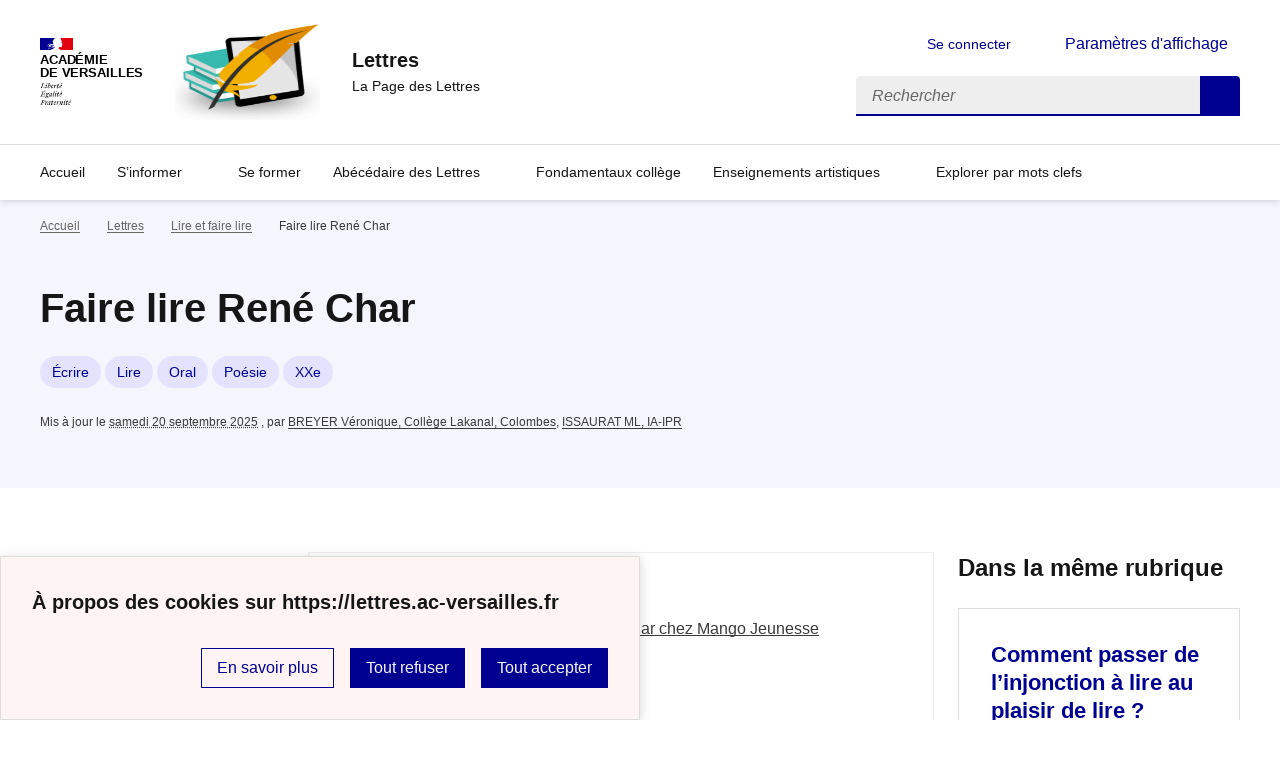

--- FILE ---
content_type: text/html; charset=utf-8
request_url: https://lettres.ac-versailles.fr/spip.php?article795
body_size: 11908
content:
<!DOCTYPE html>
<html dir="ltr" lang="fr" class="ltr fr no-js" data-fr-scheme="system">
<head>
	<script type='text/javascript'>/*<![CDATA[*/(function(H){H.className=H.className.replace(/\bno-js\b/,'js')})(document.documentElement);/*]]>*/</script>
	<title> Lettres - La Page des Lettres</title>
	<meta name="description" content="Site des professeurs de Lettres de l&#039;acad&#233;mie de Versailles" />
	<meta http-equiv="Content-Type" content="text/html; charset=utf-8" />
<meta name="viewport" content="width=device-width, initial-scale=1" />


<link rel="alternate" type="application/rss+xml" title="Syndiquer tout le site" href="spip.php?page=backend" />


<link rel='stylesheet' href='local/cache-css/32c2074016f0488c1d3ce4762058f466.css?1767868534' type='text/css' /><script type="text/javascript">/* <![CDATA[ */
var mediabox_settings={"auto_detect":true,"ns":"box","tt_img":true,"sel_g":"#documents_portfolio a[type='image\/jpeg'],#documents_portfolio a[type='image\/png'],#documents_portfolio a[type='image\/gif']","sel_c":".mediabox","str_ssStart":"Diaporama","str_ssStop":"Arr\u00eater","str_cur":"{current}\/{total}","str_prev":"Pr\u00e9c\u00e9dent","str_next":"Suivant","str_close":"Fermer","str_loading":"Chargement\u2026","str_petc":"Taper \u2019Echap\u2019 pour fermer","str_dialTitDef":"Boite de dialogue","str_dialTitMed":"Affichage d\u2019un media","splash_url":"","lity":{"skin":"_simple-dark","maxWidth":"90%","maxHeight":"90%","minWidth":"400px","minHeight":"","slideshow_speed":"2500","opacite":"0.9","defaultCaptionState":"expanded"}};
/* ]]> */</script>
<!-- insert_head_css -->





















<script type='text/javascript' src='local/cache-js/8e319bbdbe29cc841a396ada889e4a9f.js?1767868534'></script>










<!-- insert_head -->








<link rel="alternate" type="application/json+oembed" href="https://lettres.ac-versailles.fr/oembed.api/?format=json&amp;url=https%3A%2F%2Flettres.ac-versailles.fr%2Fspip.php%3Farticle795" />






<meta name="generator" content="SPIP 4.1.18" />


<link rel="icon" type="image/x-icon" href="sites/lettres.ac-versailles.fr/squelettes/favicon.ico" />
<link rel="shortcut icon" type="image/x-icon" href="sites/lettres.ac-versailles.fr/squelettes/favicon.ico" />


<meta name="theme-color" content="#000091"><!-- Défini la couleur de thème du navigateur (Safari/Android) -->
<link rel="apple-touch-icon" href="plugins/squelette-dsfr/favicon/apple-touch-icon.png"><!-- 180×180 -->
<link rel="icon" href="plugins/squelette-dsfr/favicon/favicon.svg" type="image/svg+xml">
<link rel="shortcut icon" href="plugins/squelette-dsfr/favicon/favicon.ico" type="image/x-icon"><!-- 32×32 -->
<link rel="manifest" href="plugins/squelette-dsfr/favicon/manifest.webmanifest" crossorigin="use-credentials"></head>

<body id="top"  class="pas_surlignable page_article ">
<header role="banner" class="fr-header">
    <div class="fr-header__body">
        <div class="fr-container">
            <div class="fr-header__body-row">
                <div class="fr-header__brand fr-enlarge-link">
                    <div class="fr-header__brand-top">
                        <div class="fr-header__logo">
                            <p class="fr-logo">
                                Académie<br>de Versailles
								
                            </p>
                        </div>
                         
                            <div class="fr-header__operator">
                                <img
	src="IMG/logo/logo_page_des_lettres.png?1734606408" class='fr-responsive-img'
	width="170"
	height="170" alt='Logo du site Lettres'/>
                                <!-- L’alternative de l’image (attribut alt) doit impérativement être renseignée et reprendre le texte visible dans l’image -->
                            </div>
                        
                        <div class="fr-header__navbar">
                            <button class="fr-btn--search fr-btn" data-fr-opened="false" aria-controls="modal-recherche" title="Rechercher">
                                Rechercher
                            </button>
                            <button class="fr-btn--menu fr-btn" data-fr-opened="false" aria-controls="modal-menu" aria-haspopup="menu" title="Menu" id="fr-btn-menu-mobile-3">
                                Menu
                            </button>
                        </div>
                    </div>
                    <div class="fr-header__service">
                        <a href="https://lettres.ac-versailles.fr" title="Accueil -  Lettres"   aria-label="revenir à l'accueil du site">
                            <p class="fr-header__service-title"> Lettres</p>
                        </a>
                        <p class="fr-header__service-tagline">La Page des Lettres</p>
                    </div>
                </div>
                <div class="fr-header__tools">
                    <div class="fr-header__tools-links">
                        <ul class="fr-btns-group">
                             
                             <li>
                            <a class="fr-btn fr-fi-lock-line" href="spip.php?page=connexion&amp;url=spip.php%3Farticle795" aria-label="ouvrir le formulaire de connexion" title="connexion" rel="nofollow">Se connecter</a>
                            </li>
                            
                            
                            
							<li>
								<button class="fr-link fr-fi-theme-fill fr-link--icon-left fr-pt-0" aria-controls="fr-theme-modal" data-fr-opened="false" aria-label="Changer les paramêtres d'affichage" title="Paramètres d'affichage">Paramètres d'affichage</button>
							</li>
                        </ul>
                    </div>
                    <div class="fr-header__search fr-modal" id="modal-recherche">
                        <div class="fr-container fr-container-lg--fluid">
                            <button class="fr-btn--close fr-btn" aria-controls="modal-recherche">Fermer</button>
                                <form action="spip.php?page=recherche" method="get">
	<div class="fr-search-bar" id="formulaire_recherche" role="search">
		<input name="page" value="recherche" type="hidden"
/>

		
		<label for="recherche" class="fr-label">Rechercher :</label>
		<input type="search" class="fr-input" size="10" placeholder="Rechercher" name="recherche" id="recherche" accesskey="4" autocapitalize="off" autocorrect="off"
		/><button type="submit" class="fr-btn" value="Rechercher" title="Rechercher" />


</div>
</form>

                        </div>
                    </div>
                </div>
            </div>
        </div>
    </div>
    <div class="fr-header__menu fr-modal" id="modal-menu" aria-labelledby="fr-btn-menu-mobile-1">
        <div class="fr-container">
            <button class="fr-btn--close fr-btn" aria-controls="modal-menu">Fermer</button>
            <div class="fr-header__menu-links"></div>
			   <nav class="fr-nav" id="header-navigation" role="navigation" aria-label="Menu principal">
    <ul class="fr-nav__list">
        <li class="fr-nav__item active">
            <a class="fr-nav__link active" href="https://lettres.ac-versailles.fr" target="_self"    aria-label="Revenir à la page d'accueil" title="Accueil">Accueil</a>
        </li>

        
        <li class="fr-nav__item  ">
            
                <button class="fr-nav__btn" aria-expanded="false" aria-controls="menu-3"   >S&#8217;informer</button>
                <div class="fr-collapse fr-menu" id="menu-3">
                    <ul class="fr-menu__list">
                        <li>
                            <a class="fr-nav__link fr-text--light"  aria-label="Ouvrir la rubrique S&#8217;informer" title="S&#8217;informer" href="spip.php?rubrique3" target="_self" ><i>Voir toute la rubrique</i></a>
                        </li>
            
                        <li>
                            <a class="fr-nav__link"  aria-label="Ouvrir la rubrique Informations institutionnelles &amp; Examens" title="Informations institutionnelles &amp; Examens" href="spip.php?rubrique744" target="_self" >Informations institutionnelles &amp; Examens</a>
                        </li>
            
                        <li>
                            <a class="fr-nav__link"  aria-label="Ouvrir la rubrique Programmes" title="Programmes" href="spip.php?rubrique761" target="_self" >Programmes</a>
                        </li>
            
                        <li>
                            <a class="fr-nav__link"  aria-label="Ouvrir la rubrique Lettres ouvertes" title="Lettres ouvertes" href="spip.php?rubrique754" target="_self" >Lettres ouvertes</a>
                        </li>
            
                    </ul>
                </div>
            
        </li>
        
        <li class="fr-nav__item  ">
            
            <a class="fr-nav__link "  aria-label="Ouvrir la rubrique Se former" title="Se former" href="spip.php?rubrique682" target="_self"   >Se former</a>
            
        </li>
        
        <li class="fr-nav__item  ">
            
                <button class="fr-nav__btn" aria-expanded="false" aria-controls="menu-760"   >Abécédaire des Lettres</button>
                <div class="fr-collapse fr-menu" id="menu-760">
                    <ul class="fr-menu__list">
                        <li>
                            <a class="fr-nav__link fr-text--light"  aria-label="Ouvrir la rubrique Abécédaire des Lettres" title="Abécédaire des Lettres" href="spip.php?rubrique760" target="_self" ><i>Voir toute la rubrique</i></a>
                        </li>
            
                        <li>
                            <a class="fr-nav__link"  aria-label="Ouvrir la rubrique GUIDE DES LETTRES" title="GUIDE DES LETTRES" href="spip.php?rubrique695" target="_self" >GUIDE DES LETTRES</a>
                        </li>
            
                    </ul>
                </div>
            
        </li>
        
        <li class="fr-nav__item  ">
            
            <a class="fr-nav__link "  aria-label="Ouvrir la rubrique Fondamentaux collège" title="Fondamentaux collège" href="spip.php?rubrique748" target="_self"   >Fondamentaux collège</a>
            
        </li>
        
        <li class="fr-nav__item  ">
            
                <button class="fr-nav__btn" aria-expanded="false" aria-controls="menu-762"   >Enseignements artistiques</button>
                <div class="fr-collapse fr-menu" id="menu-762">
                    <ul class="fr-menu__list">
                        <li>
                            <a class="fr-nav__link fr-text--light"  aria-label="Ouvrir la rubrique Enseignements artistiques" title="Enseignements artistiques" href="spip.php?rubrique762" target="_self" ><i>Voir toute la rubrique</i></a>
                        </li>
            
                        <li>
                            <a class="fr-nav__link"  aria-label="Ouvrir la rubrique Cinéma-Audiovisuel" title="Cinéma-Audiovisuel" href="spip.php?rubrique763" target="_self" >Cinéma-Audiovisuel</a>
                        </li>
            
                        <li>
                            <a class="fr-nav__link"  aria-label="Ouvrir la rubrique Histoire des Arts" title="Histoire des Arts" href="spip.php?rubrique765" target="_self" >Histoire des Arts</a>
                        </li>
            
                        <li>
                            <a class="fr-nav__link"  aria-label="Ouvrir la rubrique Théâtre" title="Théâtre" href="spip.php?rubrique764" target="_self" >Théâtre</a>
                        </li>
            
                    </ul>
                </div>
            
        </li>
        
       
         <li class="fr-nav__item  ">
                       <a class="fr-nav__link "  aria-label="Ouvrir l'article Explorer par mots clefs" title="Explorer par mots clefs" href="spip.php?article1976" target="_self"   >Explorer par mots clefs</a>
         </li>
         
    </ul>
</nav> 
			
        </div>
    </div>
</header>
<main id="main" role="main" class="fr-pb-6w">

	<section class="fr-acticle-header fr-background-alt--blue-france">
		<div class="fr-container ">

			<nav role="navigation" class="fr-breadcrumb" aria-label="vous êtes ici :">
				<button class="fr-breadcrumb__button" aria-expanded="false" aria-controls="breadcrumb-1">Voir le fil d’Ariane</button>
				<div class="fr-collapse" id="breadcrumb-1">
					<ol class="fr-breadcrumb__list">
						<li><a class="fr-breadcrumb__link" title="Accueil du site" aria-label="revenir à l'accueil du site"  href="https://lettres.ac-versailles.fr/">Accueil</a></li>
						
						<li><a class="fr-breadcrumb__link" title="Lettres" href="spip.php?rubrique513" aria-label="ouvrir la rubrique Lettres" >Lettres</a>
						</li>
						
						<li><a class="fr-breadcrumb__link" title="Lire et faire lire" href="spip.php?rubrique616" aria-label="ouvrir la rubrique Lire et faire lire" >Lire et faire lire</a>
						</li>
						
						<li><a class="fr-breadcrumb__link" aria-current="page">Faire lire René Char</a></li>
					</ol>
				</div>
			</nav>
			
			<h1 class="fr-h1 crayon article-titre-795 ">Faire lire René Char</h1>
			

			
			<p>
		
			<a aria-label="ouvrir le mot clé Écrire" title="Écrire" href="spip.php?mot3" class="fr-tag">Écrire</a>
		
			<a aria-label="ouvrir le mot clé Lire" title="Lire" href="spip.php?mot4" class="fr-tag">Lire</a>
		
			<a aria-label="ouvrir le mot clé Oral" title="Oral" href="spip.php?mot8" class="fr-tag">Oral</a>
		
			<a aria-label="ouvrir le mot clé Poésie" title="Poésie" href="spip.php?mot69" class="fr-tag">Poésie</a>
		
			<a aria-label="ouvrir le mot clé XXe" title="XXe" href="spip.php?mot266" class="fr-tag">XXe</a>
		
	</p>
			<p class="fr-text--xs">Mis à jour le <abbr class="published" title="2007-02-20T15:42:44Z">samedi 20 septembre 2025</abbr>  <span class="sep">, </span><span class="auteurs">par  <span class="vcard author"><a class="url fn spip_in" href="spip.php?auteur53">BREYER Véronique, Collège Lakanal, Colombes</a></span>, 
<span class="vcard author"><a class="url fn spip_in" href="spip.php?auteur226">ISSAURAT ML, IA-IPR</a></span></span></p>
			
			</div>

	</section>
	<div class="fr-container fr-mt-8w">
		<div class="fr-grid-row fr-grid-row--gutters">


			<!-- Colonne affichage principal -->
			<div class="fr-col-12 fr-col-md-8 fr-col-lg-9">
				<div class="crayon article-texte-795 "><!--sommaire--><div class="well nav-sommaire nav-sommaire-18" id="nav6971e7315a23d0.20673787">
<h2>Sommaire</h2><ul class="spip"><li> <a id="s-Publication-d-une-edition-de-Rene-Char-chez-Mango-Jeunesse"></a><a href="#Publication-d-une-edition-de-Rene-Char-chez-Mango-Jeunesse" class='spip_ancre'>Publication d&#8217;une édition de René Char chez Mango Jeunesse</a></li><li> <a id="s-Presentations"></a><a href="#Presentations" class='spip_ancre'>Présentations</a></li><li> <a id="s-Auteur-Rene-Char"></a><a href="#Auteur-Rene-Char" class='spip_ancre'>** Auteur&nbsp;: René Char</a></li><li> <a id="s-Illustrateur-Chloe-Poizat"></a><a href="#Illustrateur-Chloe-Poizat" class='spip_ancre'>**Illustrateur&nbsp;: Chloé Poizat</a></li><li> <a id="s-Choix-d-edition"></a><a href="#Choix-d-edition" class='spip_ancre'>Choix d&#8217;édition</a></li><li> <a id="s-Constitution-du-recueil"></a><a href="#Constitution-du-recueil" class='spip_ancre'>**Constitution du recueil</a></li><li> <a id="s-Formes-poetiques"></a><a href="#Formes-poetiques" class='spip_ancre'>** Formes poétiques</a></li><li> <a id="s-Interpreter"></a><a href="#Interpreter" class='spip_ancre'>Interpréter</a></li><li> <a id="s-Themes"></a><a href="#Themes" class='spip_ancre'>**Thèmes</a></li><li> <a id="s-Commenter-les-illustrations"></a><a href="#Commenter-les-illustrations" class='spip_ancre'>** Commenter les illustrations</a></li><li> <a id="s-Propositions-d-activites"></a><a href="#Propositions-d-activites" class='spip_ancre'>Propositions d&#8217;activités</a></li><li> <a id="s-Sur-le-texte"></a><a href="#Sur-le-texte" class='spip_ancre'>**Sur le texte</a></li><li> <a id="s-Sur-l-image"></a><a href="#Sur-l-image" class='spip_ancre'>** Sur l&#8217;image</a></li><li> <a id="s-Sur-le-contexte"></a><a href="#Sur-le-contexte" class='spip_ancre'>**Sur le contexte</a></li><li> <a id="s-Sur-la-mise-en-reseau"></a><a href="#Sur-la-mise-en-reseau" class='spip_ancre'>**Sur la mise en réseau</a></li><li> <a id="s-Bibliographie"></a><a href="#Bibliographie" class='spip_ancre'>Bibliographie</a></li><li> <a id="s-De-l-auteur"></a><a href="#De-l-auteur" class='spip_ancre'>**De l&#8217;auteur</a></li><li> <a id="s-De-l-illustrateur"></a><a href="#De-l-illustrateur" class='spip_ancre'>**De l&#8217;illustrateur</a></li></ul></div><!--/sommaire--><section class="sommaire-section sommaire-section_niveau1 sommaire-section_h2" aria-labelledby="Publication-d-une-edition-de-Rene-Char-chez-Mango-Jeunesse"><h2 class="spip" id='Publication-d-une-edition-de-Rene-Char-chez-Mango-Jeunesse'>Publication d&#8217;une édition de René Char chez Mango Jeunesse<a class='sommaire-back sommaire-back-18' href='#s-Publication-d-une-edition-de-Rene-Char-chez-Mango-Jeunesse' title='Retour au sommaire'></a></h2>
<p>Auteur(s)&nbsp;: <br class='autobr' />
Sylvie Dardaillon(sylvie.dardaillon@orleans-tours.iufm.fr)René Char<br class='autobr' />
Chloé Poizat</p>
<p>Mango jeunesse, album Dada, 2001, 43 pages (niveau 3) <br class='autobr' />
Mots clés&nbsp;: Poésie, philosophie, aphorismes, vers, poème en prose, vie, mort, résistance, engagement</p>
</section><section class="sommaire-section sommaire-section_niveau1 sommaire-section_h2" aria-labelledby="Presentations"><h2 class="spip" id='Presentations'>Présentations <a class='sommaire-back sommaire-back-18' href='#s-Presentations' title='Retour au sommaire'></a></h2></section><section class="sommaire-section sommaire-section_niveau1 sommaire-section_h2" aria-labelledby="Auteur-Rene-Char"><h2 class="spip" id='Auteur-Rene-Char'>** Auteur&nbsp;: René Char<a class='sommaire-back sommaire-back-18' href='#s-Auteur-Rene-Char' title='Retour au sommaire'></a></h2>
<p>Né le 14 Juin 1907 à l&#8217;Isle-sur-Sorgue, René Char publie son premier recueil, <i>Cloches sur le cœur</i>, aux Editions Le Rouge et le Noir en 1928, puis <i>Arsenal</i> en 1929, dont la lecture provoquera la visite de Paul Eluard qui persuade Char de se joindre au mouvement surréaliste. <br class='autobr' />
Il collaborera alors à La Révolution surréaliste, participera aux manifestations surréalistes et écrira en collaboration avec Eluard et Breton.</p>
<p>Lors de la seconde guerre mondiale, il entre en résistance sous le nom d&#8217;Alexandre et cesse alors de publier et presque d&#8217;écrire, seuls ses carnets l&#8217;accompagneront.</p>
<p>En revanche, après la guerre, les publications littéraires reprennent et ne s&#8217;interrompront plus jusqu&#8217;à sa mort. Ami des plus grands artistes du XX&#176; siècle (Picasso, Braque, Giacometti, Brauner, Miro, de Staël, Zao Wou-Ki ...), ses oeuvres paraissent accompagnées de dessins, d&#8217;eaux-fortes, de lithographies originales. En 1980, la Bibliothèque nationale expose ses manuscrits enluminés par les peintres du XX&#176; siècle. René Char meurt d&#8217;une crise cardiaque le 19 Février 1988.</p>
</section><section class="sommaire-section sommaire-section_niveau1 sommaire-section_h2" aria-labelledby="Illustrateur-Chloe-Poizat"><h2 class="spip" id='Illustrateur-Chloe-Poizat'>**Illustrateur&nbsp;: Chloé Poizat <a class='sommaire-back sommaire-back-18' href='#s-Illustrateur-Chloe-Poizat' title='Retour au sommaire'></a></h2>
<p>Elève de l&#8217;Ecole des Beaux-arts d&#8217;Orléans, elle est titulaire d&#8217;un diplôme national d&#8217;arts plastiques. Elle participe à nombre de salons de peinture depuis 1990. Elle a une passion pour la gravure, pour les supports papier. C&#8217;est une boulimique de littérature, une forte personnalité du monde de l&#8217;image. Char, l&#8217;homme de feu, de &#171;&nbsp;fureur et de mystère&nbsp;&#187;, convenait bien à son tempérament.</p>
</section><section class="sommaire-section sommaire-section_niveau1 sommaire-section_h2" aria-labelledby="Choix-d-edition"><h2 class="spip" id='Choix-d-edition'>Choix d&#8217;édition<a class='sommaire-back sommaire-back-18' href='#s-Choix-d-edition' title='Retour au sommaire'></a></h2></section><section class="sommaire-section sommaire-section_niveau1 sommaire-section_h2" aria-labelledby="Constitution-du-recueil"><h2 class="spip" id='Constitution-du-recueil'>**Constitution du recueil<a class='sommaire-back sommaire-back-18' href='#s-Constitution-du-recueil' title='Retour au sommaire'></a></h2>
<p>   Il s&#8217;agit d&#8217;une anthologie, donc d&#8217;un choix de lecteur parmi les textes qui composent l&#8217;œuvre de René Char, le principe étant, ici comme dans les autres albums Dada, de faire dialoguer sur la page œuvre poétique et œuvre plastique.<br class='autobr' />
Ce dialogue est d&#8217;autant plus intéressant (même si le défi est de taille...) que Char lui-même a produit des livres d&#8217;artistes avec de grands peintres contemporains.</p>
<p>   Le choix de René Char, poète réputé difficile, peut surprendre dans l&#8217;édition jeunesse&nbsp;; le pari est donc pris que la sélection et la manière dont elle est mise en scène peuvent faciliter l&#8217;accès des élèves à cette écriture exigeante.<br class='autobr' />
L&#8217;éditeur a choisi dans cet album de privilégier les aphorismes, tirés de divers recueils dont, ils côtoient cependant des poèmes versifiés et des poèmes en prose qui permettent de donner une image plus complète de l&#8217;œuvre de Char.</p>
</section><section class="sommaire-section sommaire-section_niveau1 sommaire-section_h2" aria-labelledby="Formes-poetiques"><h2 class="spip" id='Formes-poetiques'>** Formes poétiques<a class='sommaire-back sommaire-back-18' href='#s-Formes-poetiques' title='Retour au sommaire'></a></h2>
<p><span class="spip-puce ltr"><b>–</b></span>&nbsp;Les aphorismes, ces &#171;&nbsp;petites phrases étincelantes qui résument et éclairent violemment l&#8217;imaginaire&nbsp;&#187;, par leur nature synthétique et énigmatique sollicitent particulièrement l&#8217;interprétation du lecteur, sa coopération, ce seront donc d&#8217;excellents stimulants pour la réflexion et l&#8217;imagination.</p>
<p><span class="spip-puce ltr"><b>–</b></span>&nbsp;Les poèmes versifiés, plus &#171;&nbsp;classiques&nbsp;&#187; dans leur facture, jouent néanmoins librement avec le vers, les effets de rime, de rythme et d&#8217;image...</p>
<p><span class="spip-puce ltr"><b>–</b></span>&nbsp;Les poèmes en prose (appelés plutôt textes par l&#8217;album) seront l&#8217;occasion de réfléchir sur la dimension poétique de la langue, l&#8217;évolution des formes, le poétique en dehors du poème.</p>
</section><section class="sommaire-section sommaire-section_niveau1 sommaire-section_h2" aria-labelledby="Interpreter"><h2 class="spip" id='Interpreter'>Interpréter<a class='sommaire-back sommaire-back-18' href='#s-Interpreter' title='Retour au sommaire'></a></h2></section><section class="sommaire-section sommaire-section_niveau1 sommaire-section_h2" aria-labelledby="Themes"><h2 class="spip" id='Themes'>**Thèmes<a class='sommaire-back sommaire-back-18' href='#s-Themes' title='Retour au sommaire'></a></h2>
<p>Les aphorismes et poèmes de cette anthologie de Char proposent une méditation sur l&#8217;homme, son rapport au monde et à la nature<br class='autobr' />
La question de l&#8217;engagement du poète dans la cité, de la puissance des mots est par ailleurs soulevée par le choix des textes.</p>
</section><section class="sommaire-section sommaire-section_niveau1 sommaire-section_h2" aria-labelledby="Commenter-les-illustrations"><h2 class="spip" id='Commenter-les-illustrations'>** Commenter les illustrations <a class='sommaire-back sommaire-back-18' href='#s-Commenter-les-illustrations' title='Retour au sommaire'></a></h2>
<p>   Ici, les peintures de Chloé Poizat semblent évoquer l&#8217;écoulement du temps par des fonds colorés laissant se superposer les couches comme sur un mur décrépi. <br class='autobr' />
   Les collages, les insertions de motifs rapportés évoquent les techniques surréalistes des contemporains de René Char.<br class='autobr' />
   Ces éléments floraux ou animaliers, la plupart du temps travaillés à la plume, ajoutent une dimension à la fois esthétique et temporelle car ils évoquent les carnets de croquis des peintres et les planches d&#8217;histoire naturelle.</p>
</section><section class="sommaire-section sommaire-section_niveau1 sommaire-section_h2" aria-labelledby="Propositions-d-activites"><h2 class="spip" id='Propositions-d-activites'>Propositions d&#8217;activités <a class='sommaire-back sommaire-back-18' href='#s-Propositions-d-activites' title='Retour au sommaire'></a></h2></section><section class="sommaire-section sommaire-section_niveau1 sommaire-section_h2" aria-labelledby="Sur-le-texte"><h2 class="spip" id='Sur-le-texte'>**Sur le texte<a class='sommaire-back sommaire-back-18' href='#s-Sur-le-texte' title='Retour au sommaire'></a></h2>
<p><strong>Lire</strong></p>
<p><span class="spip-puce ltr"><b>–</b></span>&nbsp;Une lecture personnelle de l&#8217;anthologie laissée à disposition pourra permettre un premier contact avec cet objet livre si particulier.</p>
<p><span class="spip-puce ltr"><b>–</b></span>&nbsp;Une recherche transversale pourra ensuite permettre de repérer les différents types de textes présents dans l&#8217;album&nbsp;: aphorismes, poèmes versifiés, poèmes en prose.</p>
<p><span class="spip-puce ltr"><b>–</b></span>&nbsp;Chacun de ces types pourra faire l&#8217;objet d&#8217;une observation pour en approcher le fonctionnement.</p>
<p><span class="spip-puce ltr"><b>–</b></span>&nbsp;Une lecture à la fois vagabonde et synthétique de l&#8217;ensemble pourra également permettre de trouver des thèmes récurrents, de se questionner sur le système des images.</p>
<p><strong>Parler / Dire (mise en voix)</strong></p>
<p><span class="spip-puce ltr"><b>–</b></span>&nbsp;Reproduire les textes sur des feuillets libres, que les élèves puissent choisir ceux qu&#8217;ils souhaitent oraliser.</p>
<p><span class="spip-puce ltr"><b>–</b></span>&nbsp;Faire travailler, mettre en voix les aphorismes en jouant sur des variables articulatoires, d&#8217;intensité, d&#8217;états, d&#8217;émotion...</p>
<p><span class="spip-puce ltr"><b>–</b></span>&nbsp;Choisir et proposer une interprétation seul ou à plusieurs (on peut imaginer là un travail de chœur) des poèmes.</p>
<p><span class="spip-puce ltr"><b>–</b></span>&nbsp;Le récit de la page 12 pourra lui aussi être travaillé à l&#8217;oral en faisant circuler la parole, en cherchant la mise en relief de phrases que les enfants trouveront les plus belles.</p>
<p><span class="spip-puce ltr"><b>–</b></span>&nbsp;On pourrait clore le travail d&#8217;appropriation par la diction par une sorte de montage, de mise en voix et en espace des textes que les enfants auront envie de faire dialoguer.</p>
<p><strong>Ecrire</strong></p>
<p><span class="spip-puce ltr"><b>–</b></span>&nbsp;Proposer aux élèves de se constituer un carnet de bord sur lequel ils noteront des pensées qui leur traversent l&#8217;esprit.</p>
<p><span class="spip-puce ltr"><b>–</b></span>&nbsp;Leur en faire choisir quelques unes et les retravailler pour les aiguiser (vers la synthèse, la recherche d&#8217;images, les jeux de sonorités).</p>
<p><span class="spip-puce ltr"><b>–</b></span>&nbsp;Inviter les élèves à noter dans leur carnet de lecture les aphorismes qui leur plaisent le plus, pour se constituer une mémoire.</p>
<p><span class="spip-puce ltr"><b>–</b></span>&nbsp;Proposer aux élèves de commenter, de développer des aphorismes.</p>
</section><section class="sommaire-section sommaire-section_niveau1 sommaire-section_h2" aria-labelledby="Sur-l-image"><h2 class="spip" id='Sur-l-image'>** Sur l&#8217;image <a class='sommaire-back sommaire-back-18' href='#s-Sur-l-image' title='Retour au sommaire'></a></h2>
<p><span class="spip-puce ltr"><b>–</b></span>&nbsp;Montrer d&#8217;autres collages, essayer d&#8217;en produire.</p>
<p><span class="spip-puce ltr"><b>–</b></span>&nbsp;Travailler sur les fonds, les gris colorés.</p>
<p><span class="spip-puce ltr"><b>–</b></span>&nbsp;Sur les aphorisme préférés de enfants, les questionner sur les choix de l&#8217;illustratrice, leur proposer de faire leur propre illustration.</p>
</section><section class="sommaire-section sommaire-section_niveau1 sommaire-section_h2" aria-labelledby="Sur-le-contexte"><h2 class="spip" id='Sur-le-contexte'>**Sur le contexte<a class='sommaire-back sommaire-back-18' href='#s-Sur-le-contexte' title='Retour au sommaire'></a></h2>
<p><span class="spip-puce ltr"><b>–</b></span>&nbsp;Recherche rapide sur le surréalisme.</p>
<p><span class="spip-puce ltr"><b>–</b></span>&nbsp;Recherche biographique sur René Char.</p>
<p><span class="spip-puce ltr"><b>–</b></span>&nbsp;Travail en histoire et éducation civique sur la résistance et la notion d&#8217;engagement.</p>
</section><section class="sommaire-section sommaire-section_niveau1 sommaire-section_h2" aria-labelledby="Sur-la-mise-en-reseau"><h2 class="spip" id='Sur-la-mise-en-reseau'>**Sur la mise en réseau<a class='sommaire-back sommaire-back-18' href='#s-Sur-la-mise-en-reseau' title='Retour au sommaire'></a></h2>
<p><span class="spip-puce ltr"><b>–</b></span>&nbsp;Les autres recueils de René Char.</p>
<p><span class="spip-puce ltr"><b>–</b></span>&nbsp;Des poèmes, des anthologies ou mieux des recueils de surréalistes comme Breton, Eluard, Desnos... avec lesquels Char a cheminé un temps.</p>
<p><span class="spip-puce ltr"><b>–</b></span>&nbsp;Certains recueils montrant l&#8217;implication de la parole poétique comme Un Homme sans manteau et Sans Frontières fixes de Jean Pierre Siméon et La Pierre d&#8217;après le déluge d&#8217;Abdélamir Chawki chez Cheyne Editeur.</p>
</section><section class="sommaire-section sommaire-section_niveau1 sommaire-section_h2" aria-labelledby="Bibliographie"><h2 class="spip" id='Bibliographie'>Bibliographie<a class='sommaire-back sommaire-back-18' href='#s-Bibliographie' title='Retour au sommaire'></a></h2></section><section class="sommaire-section sommaire-section_niveau1 sommaire-section_h2" aria-labelledby="De-l-auteur"><h2 class="spip" id='De-l-auteur'>**De l&#8217;auteur <a class='sommaire-back sommaire-back-18' href='#s-De-l-auteur' title='Retour au sommaire'></a></h2>
<p><span class="spip-puce ltr"><b>–</b></span>&nbsp;<i>Cloches sur le cœur</i>, 1928
<br /><span class="spip-puce ltr"><b>–</b></span>&nbsp;<i>Arsenal</i>, 1929
<br /><span class="spip-puce ltr"><b>–</b></span>&nbsp;<i>Le Marteau sans maître</i>, 1932
<br /><span class="spip-puce ltr"><b>–</b></span>&nbsp;<i>Dehors la nuit est gouvernée</i>, 1938
<br /><span class="spip-puce ltr"><b>–</b></span>&nbsp;<i>Seuls demeurent</i>, 1945
<br /><span class="spip-puce ltr"><b>–</b></span>&nbsp;<i>Feuillets d&#8217;Hypnos</i>, 1946
<br /><span class="spip-puce ltr"><b>–</b></span>&nbsp;<i>Poème pulvérisé</i>, 1947
<br /><span class="spip-puce ltr"><b>–</b></span>&nbsp;<i>Fureur et Mystère</i>, Gallimard, 1948
<br /><span class="spip-puce ltr"><b>–</b></span>&nbsp;<i>Les Matinaux</i>, 1950
<br /><span class="spip-puce ltr"><b>–</b></span>&nbsp;<i>Lettera amorosa</i>, 1953
<br /><span class="spip-puce ltr"><b>–</b></span>&nbsp;<i>Le Deuil des Névons</i>, 1954
<br /><span class="spip-puce ltr"><b>–</b></span>&nbsp;<i>Recherche de la base et du sommet</i>, 1955
<br /><span class="spip-puce ltr"><b>–</b></span>&nbsp;<i>La Parole en archipel</i>, Gallimard, 1962
<br /><span class="spip-puce ltr"><b>–</b></span>&nbsp;<i>Lettera amorosa</i>, avec vingt-sept lithographies de Braque, E. Engelberts, Genève, 1963.
<br /><span class="spip-puce ltr"><b>–</b></span>&nbsp;<i>Flux de l&#8217;aimant</i>, avec dix-sept pointes sèches de Miro, Maeght, 1964.
<br /><span class="spip-puce ltr"><b>–</b></span>&nbsp;<i>Commune Présence</i>, Gallimard, 1964, avec une préface de Georges Blin.
<br /><span class="spip-puce ltr"><b>–</b></span>&nbsp;<i>Recherche de la base et du sommet</i>, nouvelle édition augmentée, Gallimard, 1965
<br /><span class="spip-puce ltr"><b>–</b></span>&nbsp;<i>Naissance et jour levant d&#8217;une amitié</i>, Genève, 1965
<br /><span class="spip-puce ltr"><b>–</b></span>&nbsp;<i>L&#8217;Age cassant</i>, José Corti, 1965.
<br /><span class="spip-puce ltr"><b>–</b></span>&nbsp;<i>Retour amont</i>, avec quatre eaux-fortes de Giacometti G.L.M., 1965.
<br /><span class="spip-puce ltr"><b>–</b></span>&nbsp;<i>Trois Coups sous les arbres</i>, théâtre saisonnier, Gallimard, 1967.
<br /><span class="spip-puce ltr"><b>–</b></span>&nbsp;<i>Dans la pluie giboyeuse</i>, Gallimard, 1968 
<br /><span class="spip-puce ltr"><b>–</b></span>&nbsp;<i>Le Chien de cœur</i>, G.L.M., avec une lithographie de Miro pour le tirage de tête, G.L.M., 1969.
<br /><span class="spip-puce ltr"><b>–</b></span>&nbsp;<i>L&#8217;Effroi la joie</i>, Au Vent d&#8217;Arles, Saint-Paul-de-Vence, 1969.
<br /><span class="spip-puce ltr"><b>–</b></span>&nbsp;<i>Dent prompte</i>, avec onze lithographies de Max Ernst, Galerie Lucie Weil, Au pont des arts, 1969 
<br /><span class="spip-puce ltr"><b>–</b></span>&nbsp;<i>Le Nu perdu</i>, Gallimard, 1971.
<br /><span class="spip-puce ltr"><b>–</b></span>&nbsp;<i>La Nuit talismanique</i>, avec des illustrations de R.C., col " Les sentiers de la création ", Skira, Genève, 1972. 
<br /><span class="spip-puce ltr"><b>–</b></span>&nbsp;<i>Œuvres complètes</i>, La Pléiade, Gallimard, 1983. 
<br /><span class="spip-puce ltr"><b>–</b></span>&nbsp;<i>Les Voisinages de Van Gogh</i>, Gallimard, 1985. 
<br /><span class="spip-puce ltr"><b>–</b></span>&nbsp;<i>Le Gisant mis en lumière</i>, manuscrits enluminés par Alexandre Galpérine, Michèle Ferradou, La Terrasse de Gutenberg, 1987</p>
</section><section class="sommaire-section sommaire-section_niveau1 sommaire-section_h2" aria-labelledby="De-l-illustrateur"><h2 class="spip" id='De-l-illustrateur'>**De l&#8217;illustrateur<a class='sommaire-back sommaire-back-18' href='#s-De-l-illustrateur' title='Retour au sommaire'></a></h2>
<p><span class="spip-puce ltr"><b>–</b></span>&nbsp;<i>Le Rimbaud</i>, Editions Mango, collection "il suffit de passer le pont", 1998
<br /><span class="spip-puce ltr"><b>–</b></span>&nbsp;<i>Paroles de Femmes</i>, Editions Albin Michel
<br /><span class="spip-puce ltr"><b>–</b></span>&nbsp;<i>Machines</i>, Editions du Rouergue
<br /><span class="spip-puce ltr"><b>–</b></span>&nbsp;<i>Traité de mécaniques</i>, Editions du Rouergue, collection &#171;&nbsp;Touzazimute&nbsp;&#187;</p>
<p>Elle collabore par ailleurs en tant qu&#8217;illustratrice à <i>Libération</i>, <i>le Monde</i>, <i>le Monde de l&#8217;Education</i>, <i>le _ Magazine littéraire</i>, <i>Lire</i>, <i>Dada</i>, <i>Atmosphères</i>, ainsi qu&#8217;aux Editions du Seuil, Flammarion, Denoël, Odile Jacob, Librio</p></section></div>

				
				

				
				

				

				
				<a href="#forum" name="forum" id="forum"></a>				


			</div><!-- Fin Colonne affichage principal -->




			<!-- Colonne affichage autres articles -->
			<div class="fr-col-12 fr-col-md-4 fr-col-lg-3">
				



				
				
					<h4>Dans la même rubrique</h4>
						<div class="fr-grid-row fr-grid-row--gutters">
							
								<div class="fr-col-12 fr-col-sm-6 fr-col-md-12">
									<div class="fr-card fr-enlarge-link transparent">
		<div class="fr-card__body">
			<div class="fr-card__content">
				<h3 class="fr-card__title">
					<a aria-describedby="De la lecture pour soi, personnelle et silencieuse, à l’oral du lecteur. Quel est l’intérêt de lier lecture et oral ?" aria-label="Ouvrir l'article Comment passer de l’injonction à lire au plaisir de lire&nbsp;?" title="Comment passer de l’injonction à lire au plaisir de lire&nbsp;?" href="spip.php?article2036">Comment passer de l’injonction à lire au plaisir de lire&nbsp;?</a>
				</h3>
				<p class="fr-card__desc">De la lecture pour soi, personnelle et silencieuse, à l’oral du lecteur. Quel est l’intérêt de lier lecture et oral ?</p>
				
				<div class="fr-card__end">
					<p class="fr-card__detail">15 décembre 2025</p>
				</div>
			</div>
		</div>
		
	</div>								</div>
							
								<div class="fr-col-12 fr-col-sm-6 fr-col-md-12">
									<div class="fr-card fr-enlarge-link transparent">
		<div class="fr-card__body">
			<div class="fr-card__content">
				<h3 class="fr-card__title">
					<a aria-describedby=" 

Le présent article constitue l’introduction à un dossier proposé par le groupe de travail des (...) " aria-label="Ouvrir l'article Comprendre les textes au lycée - Introduction" title="Comprendre les textes au lycée - Introduction" href="spip.php?article1943">Comprendre les textes au lycée - Introduction</a>
				</h3>
				<p class="fr-card__desc"> 

Le présent article constitue l’introduction à un dossier proposé par le groupe de travail des (...) </p>
				
				<div class="fr-card__end">
					<p class="fr-card__detail">11 septembre 2025</p>
				</div>
			</div>
		</div>
		
	</div>								</div>
							
								<div class="fr-col-12 fr-col-sm-6 fr-col-md-12">
									<div class="fr-card fr-enlarge-link transparent">
		<div class="fr-card__body">
			<div class="fr-card__content">
				<h3 class="fr-card__title">
					<a aria-describedby=" 

Le présent article constitue une forme de préambule aux deux expérimentations proposées dans le (...) " aria-label="Ouvrir l'article En guise de préambule&nbsp;: comprendre et interpréter un texte littéraire" title="En guise de préambule&nbsp;: comprendre et interpréter un texte littéraire" href="spip.php?article1944">En guise de préambule&nbsp;: comprendre et interpréter un texte littéraire</a>
				</h3>
				<p class="fr-card__desc"> 

Le présent article constitue une forme de préambule aux deux expérimentations proposées dans le (...) </p>
				
				<div class="fr-card__end">
					<p class="fr-card__detail">11 septembre 2025</p>
				</div>
			</div>
		</div>
		
	</div>								</div>
							
						</div>
				

			</div>

			
		</div>
	</div>


</main>

<!-- footer avec partenaires -->
  <div class="fr-share fr-mt-5w">
	<div class="fr-container">
	<p class="fr-share__title">Partager la page</p>
	<ul class="fr-share__group">
		<li>
			<a class="fr-share__link fr-share__link--facebook" title="Partager sur Facebook - nouvelle fenêtre" href="https://www.facebook.com/sharer.php?u=https://lettres.ac-versailles.fr/spip.php?article795" target="_blank" rel="noopener" onclick="window.open(this.href,'Partager sur Facebook','toolbar=no,location=yes,status=no,menubar=no,scrollbars=yes,resizable=yes,width=600,height=450'); event.preventDefault();">Partager sur Facebook</a>
		</li>
		<li>
			<!-- Les paramètres de la reqûete doivent être URI-encodés (ex: encodeURIComponent() en js) -->
			<a class="fr-share__link fr-share__link--twitter" title="Partager sur Twitter - nouvelle fenêtre" href="https://twitter.com/intent/tweet?url=https://lettres.ac-versailles.fr/spip.php?article795&text=Faire lire René Char&via=[À MODIFIER - via]&hashtags=[À MODIFIER - hashtags]" target="_blank" rel="noopener" onclick="window.open(this.href,'Partager sur Twitter','toolbar=no,location=yes,status=no,menubar=no,scrollbars=yes,resizable=yes,width=600,height=420'); event.preventDefault();">Partager sur Twitter</a>
		</li>
		<li>
			<a class="fr-share__link fr-share__link--linkedin" title="Partager sur LinkedIn - nouvelle fenêtre" href="https://www.linkedin.com/shareArticle?url=https://lettres.ac-versailles.fr/spip.php?article795&title=Faire lire René Char" target="_blank" rel="noopener" onclick="window.open(this.href,'Partager sur LinkedIn','toolbar=no,location=yes,status=no,menubar=no,scrollbars=yes,resizable=yes,width=550,height=550'); event.preventDefault();">Partager sur LinkedIn</a>
		</li>
		<li>
			<a class="fr-share__link fr-share__link--mail" href="mailto:?subject=Faire lire René Char&body=Voir cette page du site  Lettres : https://lettres.ac-versailles.fr/spip.php?article795" title="Partager par email" target="_blank">Partager par email</a>
		</li>
		<li>
			<button class="fr-share__link fr-share__link--copy" title="Copier dans le presse-papier" onclick="navigator.clipboard.writeText(window.location);alert('Adresse copiée dans le presse papier.');">Copier dans le presse-papier</button>
		</li>
	</ul>
</div>
</div>



<footer class="fr-footer fr-pb-3w" role="contentinfo" id="footer-1060">
    <div class="fr-container">
        <div class="fr-footer__body">
            <div class="fr-footer__brand fr-enlarge-link">
                <a href="https://lettres.ac-versailles.fr" title="Retour à l’accueil"   aria-label="Revenir à l'accueil du site">
                    <p class="fr-logo">
                        Académie<br>de Versailles
                    </p>
                </a>
            </div>
            <div class="fr-footer__content">
                <p class="fr-footer__content-desc">  - 2026  Lettres</p>
                <ul class="fr-footer__content-list">
                    
                </ul>
            </div>
        </div>
		
        <div class="fr-footer__bottom">
            <ul class="fr-footer__bottom-list">
                <li class="fr-footer__bottom-item">
                    <a class="fr-footer__bottom-link" href="spip.php?page=plan"  title="Plan du site" aria-label="ouvrir le plan du site">Plan du site</a>
                </li>
				 
				<li class="fr-footer__bottom-item">
					<a class="fr-footer__bottom-link" href="spip.php?page=contact"  title="Contact" aria-label="ouvrir le formulaire de contact">Nous contacter</a>
				</li>
				
                <li class="fr-footer__bottom-item">
                    <a class="fr-footer__bottom-link" href="#">Accessibilité : partiellement conforme</a>
                </li>
                <li class="fr-footer__bottom-item">
                    <a class="fr-footer__bottom-link" href="spip.php?page=mentions"  title="Mentions" aria-label="voir les mentions légales">Mentions légales</a>
                </li>
                
                
				<li class="fr-footer__bottom-item">
					<button class="fr-footer__bottom-link fr-fi-theme-fill fr-link--icon-left" aria-controls="fr-theme-modal" data-fr-opened="false" title="Modifier les paramêtres d'affichage">Paramètres d'affichage</button>
				</li>
				<li class="fr-footer__bottom-item">
					<a class="fr-footer__bottom-link fr-fi-rss-line fr-link--icon-left" href="spip.php?page=backend" title="S'abonner au flux RSS">Flux RSS</a>
				</li>
            </ul>
			

        </div>
    </div>
</footer>



<dialog id="fr-theme-modal" class="fr-modal" role="dialog" aria-labelledby="fr-theme-modal-title">
	<div class="fr-container fr-container--fluid fr-container-md">
		<div class="fr-grid-row fr-grid-row--center">
			<div class="fr-col-12 fr-col-md-8 ">
				<div class="fr-modal__body">
					<div class="fr-modal__header">
						<button class="fr-link--close fr-link" aria-controls="fr-theme-modal">Fermer</button>
					</div>
					<div class="fr-modal__content">
						<h1 id="fr-theme-modal-title" class="fr-modal__title">
							Paramètres d’affichage
						</h1>
						<p>Choisissez un thème pour personnaliser l’apparence du site.</p>
						<div class="fr-grid-row fr-grid-row--gutters">
							<div class="fr-col">
								<div id="fr-display" class="fr-form-group fr-display">
									<div class="fr-form-group">
										<fieldset class="fr-fieldset">
											<div class="fr-fieldset__content">
												<div class="fr-radio-group fr-radio-rich">
													<input value="light" type="radio" id="fr-radios-theme-light" name="fr-radios-theme">
													<label class="fr-label" for="fr-radios-theme-light">Thème clair
													</label>
													<div class="fr-radio-rich__img" data-fr-inject-svg>
														<img src="plugins/squelette-dsfr/img/light.svg" alt="">
														<!-- L’alternative de l’image (attribut alt) doit rester vide car l’image est illustrative et ne doit pas être restituée aux technologies d’assistance -->
													</div>
												</div>
												<div class="fr-radio-group fr-radio-rich">
													<input value="dark" type="radio" id="fr-radios-theme-dark" name="fr-radios-theme">
													<label class="fr-label" for="fr-radios-theme-dark">Thème sombre
													</label>
													<div class="fr-radio-rich__img" data-fr-inject-svg>
														<img src="plugins/squelette-dsfr/img/dark.svg" alt="">
														<!-- L’alternative de l’image (attribut alt) doit rester vide car l’image est illustrative et ne doit pas être restituée aux technologies d’assistance -->
													</div>
												</div>
												<div class="fr-radio-group fr-radio-rich">
													<input value="system" type="radio" id="fr-radios-theme-system" name="fr-radios-theme">
													<label class="fr-label" for="fr-radios-theme-system">Système
														<span class="fr-hint-text">Utilise les paramètres système.</span>
													</label>
													<div class="fr-radio-rich__img" data-fr-inject-svg>
														<img src="plugins/squelette-dsfr/img/system.svg" alt="">
														<!-- L’alternative de l’image (attribut alt) doit rester vide car l’image est illustrative et ne doit pas être restituée aux technologies d’assistance -->
													</div>
												</div>
											</div>
										</fieldset>
									</div>
								</div>

							</div>
							<div class="fr-col">
								<div id="fr-display2" class="fr-form-group fr-display">
									<div class="fr-form-group">
										<fieldset class="fr-fieldset">
											<div class="fr-fieldset__content">
												<div class="fr-radio-group fr-radio-rich">
													<input value="light" type="radio" id="fr-radios-dyslexic-non" name="fr-radios-dyslexic"
																												checked
																											>
													<label class="fr-label marianne" for="fr-radios-dyslexic-non">Police Marianne
													</label>
													<div class="fr-radio-rich__img" data-fr-inject-svg>
														<h1 class="fr-text-center fr-width-100 fr-mt-2w marianne">AB</h1>
														<!-- L’alternative de l’image (attribut alt) doit rester vide car l’image est illustrative et ne doit pas être restituée aux technologies d’assistance -->
													</div>
												</div>
												<div class="fr-radio-group fr-radio-rich">
													<input value="dark" type="radio" id="fr-radios-dyslexic-oui" name="fr-radios-dyslexic"
																										>
													<label class="fr-label dyslexic" for="fr-radios-dyslexic-oui">Police OpenDyslexic
													</label>
													<div class="fr-radio-rich__img" data-fr-inject-svg>
														<h1 class="fr-text-center fr-width-100 fr-mt-2w dyslexic">AB</h1>
														<!-- L’alternative de l’image (attribut alt) doit rester vide car l’image est illustrative et ne doit pas être restituée aux technologies d’assistance -->
													</div>
												</div>

											</div>
										</fieldset>
									</div>
								</div>

							</div>
						</div>
					</div>
				</div>
			</div>
		</div>
	</div>
</dialog>


<script>
	$('table').removeClass('spip');
	$('table').addClass('fr-table');
</script>

<a class="fr-link fr-icon-arrow-up-fill fr-link--icon-right fr-pr-2w fr-pb-2w fr-display-none" href="#top" id="backtToTop">
	Haut de page
</a>
</body>

<script type="module" src="plugins/squelette-dsfr/dsfr/dsfr.module.min.js"></script>
<script type="text/javascript" nomodule src="plugins/squelette-dsfr/dsfr/dsfr.nomodule.min.js"></script>

<script>
    document.getElementById('fr-radios-dyslexic-oui').onclick = function(){
        console.log("OpenDislexic");
        document.getElementsByTagName('body')[0].classList.add("dyslexic");
        Cookies.set("daneVersaillesDyslexic",  "oui", { expires: 15 });

    }

    document.getElementById('fr-radios-dyslexic-non').onclick = function(){
        console.log("Marianne");
        document.getElementsByTagName('body')[0].classList.remove('dyslexic');
        Cookies.set("daneVersaillesDyslexic",  "non", { expires: 15 });

    }
</script>

<script>
    // Scroll to top button appear
    jQuery(document).on('scroll', function() {
        var scrollDistance = $(this).scrollTop();
        if (scrollDistance > 100) {
            $('#backtToTop').removeClass('fr-display-none');
        } else {
            $('#backtToTop').addClass('fr-display-none');
        }
    });



</script>

</html>

